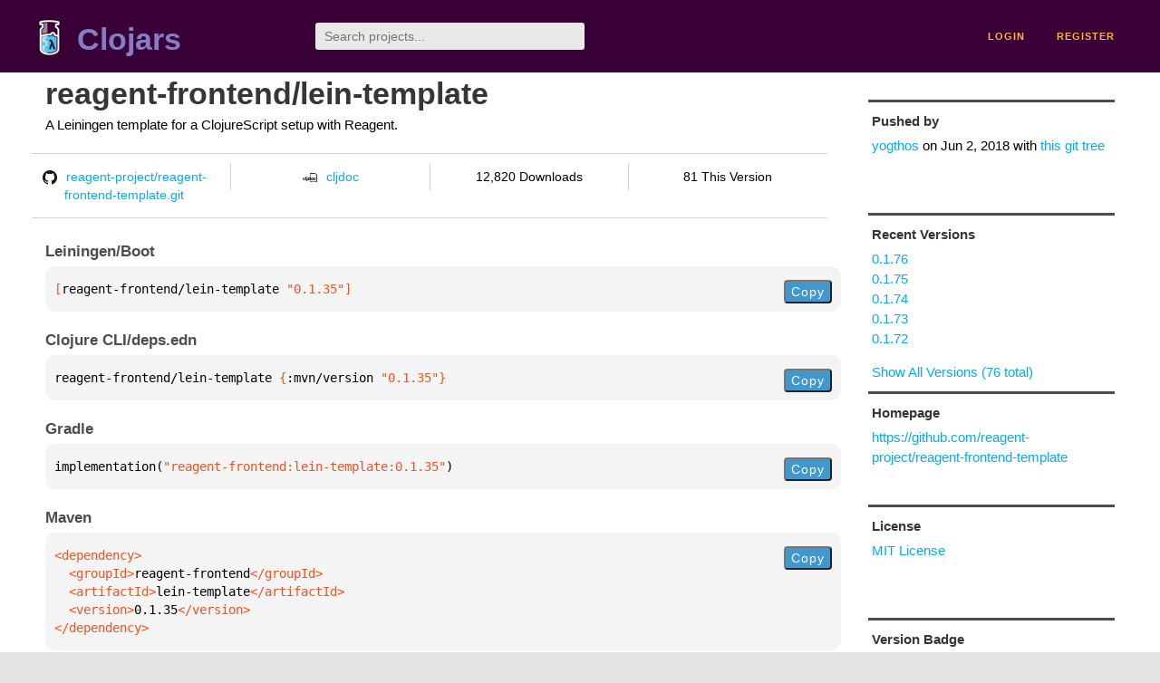

--- FILE ---
content_type: text/html;charset=utf-8
request_url: https://clojars.org/reagent-frontend/lein-template/versions/0.1.35
body_size: 2214
content:
<!DOCTYPE html>
<html lang="en"><head><meta charset="utf-8"><meta content="width=device-width,initial-scale=1" name="viewport"><link href="/opensearch.xml" rel="search" title="Clojars" type="application/opensearchdescription+xml"><link href="/favicon.ico" rel="shortcut icon"><meta content="[reagent-frontend/lein-template &quot;0.1.35&quot;] A Leiningen template for a ClojureScript setup with Reagent." name="description"><meta content="summary" name="twitter:card"><meta content="@clojars" name="twitter:site:id"><meta content="https://clojars.org" name="twitter:site"><meta content="[reagent-frontend/lein-template &quot;0.1.35&quot;]" name="twitter:title"><meta content="[reagent-frontend/lein-template &quot;0.1.35&quot;] A Leiningen template for a ClojureScript setup with Reagent." name="twitter:description"><meta content="https://clojars.org/images/clojars-logo@2x.png" name="twitter:image"><meta content="Total downloads / this version" name="twitter:label1"><meta content="12,820 / 81" name="twitter:data1"><meta content="Coordinates" name="twitter:label2"><meta content="[reagent-frontend/lein-template &quot;0.1.35&quot;]" name="twitter:data2"><meta content="website" property="og:type"><meta content="Clojars" property="og:site_name"><meta content="[reagent-frontend/lein-template &quot;0.1.35&quot;]" property="og:title"><meta content="[reagent-frontend/lein-template &quot;0.1.35&quot;] A Leiningen template for a ClojureScript setup with Reagent." property="og:description"><meta content="https://clojars.org/images/clojars-logo@2x.png" property="og:image"><title>[reagent-frontend/lein-template &quot;0.1.35&quot;] - Clojars</title><link href="/stylesheets/reset.css" rel="stylesheet" type="text/css"><link href="/stylesheets/vendor/bootstrap/bootstrap.css" rel="stylesheet" type="text/css"><link href="/stylesheets/screen.css" rel="stylesheet" type="text/css"><!--[if lt IE 9]><script src="/js/html5.js" type="text/javascript"></script><![endif]--><script src="/js/jquery-3.6.0.min.js" type="text/javascript"></script><script src="/js/coordinates.js" type="text/javascript"></script></head><body class="container-fluid"><div id="content-wrapper"><header class="small-header row"><div class="home col-xs-6 col-sm-3"><a href="/"><img alt="Clojars" src="/images/clojars-logo-tiny.png" srcset="/images/clojars-logo-tiny@2x.png 2x"></a><h1><a href="/">Clojars</a></h1></div><div class="col-xs-6 col-sm-3"><form action="/search"><input class="search" id="search" name="q" placeholder="Search projects..." required type="search"></form></div><nav class="navigation main-navigation col-xs-12 col-sm-6"><ul><li><a href="/login">login</a></li><li><a href="/register">register</a></li></ul></nav></header><div class="light-article row"><script type="application/ld+json">{"@context":"http://schema.org","@type":"BreadcrumbList","itemListElement":[{"@type":"ListItem","position":1,"item":{"@id":"https://clojars.org/groups/reagent-frontend","name":"reagent-frontend"}},{"@type":"ListItem","position":2,"item":{"@id":"https://clojars.org/reagent-frontend/lein-template","name":"lein-template"}}]}</script><div class="col-xs-12 col-sm-9" id="jar-title"><div><h1><a href="/reagent-frontend/lein-template">reagent-frontend/lein-template</a></h1></div><p class="description">A Leiningen template for a ClojureScript setup with Reagent.</p><ul class="row" id="jar-info-bar"><li class="col-xs-12 col-sm-3"><a href="https://github.com/reagent-project/reagent-frontend-template.git"><img alt="GitHub" src="/images/github-mark.png" srcset="/images/github-mark@2x.png 2x, /images/github-mark@3x.png 3x">reagent-project/reagent-frontend-template.git</a></li><li class="col-xs-12 col-sm-3"><a href="https://cljdoc.org/d/reagent-frontend/lein-template/0.1.35"><img alt="cljdoc documentation" height="16" src="/images/cljdoc-icon.svg">cljdoc</a></li><li class="col-xs-12 col-sm-3">12,820 Downloads</li><li class="col-xs-12 col-sm-3">81 This Version</li></ul><h2>Leiningen/Boot</h2><div class="package-config-example"><div class="package-config-content select-text" id="#leiningen-coordinates"><pre><span class="tag">[</span>reagent-frontend/lein-template<span class="string"> &quot;0.1.35&quot;</span><span class="tag">]</span></pre></div><div class="package-config-copy"><button class="copy-coordinates">Copy</button></div></div><h2>Clojure CLI/deps.edn</h2><div class="package-config-example"><div class="package-config-content select-text" id="#deps-coordinates"><pre>reagent-frontend/lein-template <span class="tag">{</span>:mvn/version <span class="string">&quot;0.1.35&quot;</span><span class="tag">}</span></pre></div><div class="package-config-copy"><button class="copy-coordinates">Copy</button></div></div><h2>Gradle</h2><div class="package-config-example"><div class="package-config-content select-text" id="#gradle-coordinates"><pre>implementation(<span class="string">&quot;reagent-frontend:lein-template:0.1.35&quot;</span>)</pre></div><div class="package-config-copy"><button class="copy-coordinates">Copy</button></div></div><h2>Maven</h2><div class="package-config-example"><div class="package-config-content select-text" id="#maven-coordinates"><div><pre><span class="tag">&lt;dependency&gt;
</span><span class="tag">  &lt;groupId&gt;</span>reagent-frontend<span class="tag">&lt;/groupId&gt;
</span><span class="tag">  &lt;artifactId&gt;</span>lein-template<span class="tag">&lt;/artifactId&gt;
</span><span class="tag">  &lt;version&gt;</span>0.1.35<span class="tag">&lt;/version&gt;
</span><span class="tag">&lt;/dependency&gt;</span></pre></div></div><div class="package-config-copy"><button class="copy-coordinates">Copy</button></div></div></div><ul class="col-xs-12 col-sm-3" id="jar-sidebar"><li><h4>Pushed by</h4><a href="/users/yogthos">yogthos</a> on <span title="2018-06-02 15:04:06.342">Jun 2, 2018</span><span class="commit-url"> with <a href="https://github.com/reagent-project/reagent-frontend-template.git/tree/a01dad7b4c07adbcacbbde3715643c5f496a8507">this git tree</a></span></li><li><h4>Recent Versions</h4><ul id="versions"><li><a href="/reagent-frontend/lein-template/versions/0.1.76">0.1.76</a></li><li><a href="/reagent-frontend/lein-template/versions/0.1.75">0.1.75</a></li><li><a href="/reagent-frontend/lein-template/versions/0.1.74">0.1.74</a></li><li><a href="/reagent-frontend/lein-template/versions/0.1.73">0.1.73</a></li><li><a href="/reagent-frontend/lein-template/versions/0.1.72">0.1.72</a></li></ul><p><a href="/reagent-frontend/lein-template/versions">Show All Versions (76 total)</a></p></li><li class="homepage"><h4>Homepage</h4><a href="https://github.com/reagent-project/reagent-frontend-template">https://github.com/reagent-project/reagent-frontend-template</a></li><li class="license"><h4>License</h4><ul id="licenses"><li><a href="http://opensource.org/licenses/MIT">MIT License</a></li></ul></li><li><h4>Version Badge</h4><p>Want to display the <a href="https://img.shields.io/clojars/v/reagent-frontend/lein-template.svg">latest version</a> of your project on GitHub? Use the markdown code below!</p><img src="https://img.shields.io/clojars/v/reagent-frontend/lein-template.svg"><textarea class="select-text" id="version-badge" readonly="readonly" rows="4">[![Clojars Project](https://img.shields.io/clojars/v/reagent-frontend/lein-template.svg)](https://clojars.org/reagent-frontend/lein-template)</textarea><p>If you want to include pre-releases and snapshots, use the following markdown code:</p><img src="https://img.shields.io/clojars/v/reagent-frontend/lein-template.svg?include_prereleases"><textarea class="select-text" id="version-badge" readonly="readonly" rows="4">[![Clojars Project](https://img.shields.io/clojars/v/reagent-frontend/lein-template.svg?include_prereleases)](https://clojars.org/reagent-frontend/lein-template)</textarea></li></ul></div><footer class="row"><a href="https://github.com/clojars/clojars-web/wiki/About">about</a><a href="https://clojars.statuspage.io">status</a><a href="/projects">projects</a><a href="https://github.com/clojars/clojars-web/wiki/Contributing">contribute</a><a href="https://github.com/clojars/clojars-web/blob/main/CHANGELOG.org">changelog</a><a href="https://github.com/clojars/clojars-web/wiki/Contact">contact</a><a href="https://github.com/clojars/clojars-web">code</a><a href="/security">security</a><a href="/dmca">DMCA</a><a href="https://github.com/clojars/clojars-web/wiki/">help</a><a href="https://github.com/clojars/clojars-web/wiki/Data">API</a><a href="/sitemap.xml">sitemap</a><div class="sponsors"><div class="sponsors-title">Hosting costs sponsored by:</div><div class="sponsors-group"><div class="sponsor"><a href="https://korey.ai/"><img alt="Korey" src="/images/korey-logo.png"></a></div></div><div class="sponsors-title">With in-kind sponsorship from:</div><div class="sponsors-group"><div class="sponsor"><a href="https://1password.com/for-non-profits/"><img alt="1Password" src="/images/1password-logo.png"></a></div><div class="sponsor"><a href="https://www.deps.co"><img alt="Deps" src="/images/deps-logo.png"></a></div><div class="sponsor"><a href="https://dnsimple.link/resolving-clojars"><span>resolving with<br></span><span><img alt="DNSimple" src="https://cdn.dnsimple.com/assets/resolving-with-us/logo-light.png"></span></a></div><div class="sponsor"><a href="http://fastly.com/"><img alt="Fastly" src="/images/fastly-logo.png"></a></div></div><div class="sponsors-group"><div class="sponsor"><a href="https://www.fastmail.com/tryit-clojars/"><img alt="Fastmail" src="/images/fastmail-logo.png"></a></div><div class="sponsor"><a href="https://www.statuspage.io"><img alt="StatusPage.io" src="/images/statuspage-io-logo.svg"></a></div><div class="sponsor"><a href="https://uptime.com/"><img alt="Uptime.com" src="/images/uptime-logo.svg"></a></div></div></div><div class="sponsors"><div class="sponsors-group"><div class="sponsor"><span>remixed by<br></span><span><a href="http://www.bendyworks.com/"><img alt="Bendyworks Inc." src="/images/bendyworks-logo.svg" width="150"></a></span></div><div class="sponsor"><span>member project of<br></span><span><a href="https://clojuriststogether.org/"><img alt="Clojurists Together Foundation" height="40" src="/images/clojurists-together-logo.png"></a></span></div></div></div></footer></div></body></html>

--- FILE ---
content_type: image/svg+xml;charset=utf-8
request_url: https://img.shields.io/clojars/v/reagent-frontend/lein-template.svg
body_size: 64
content:
<svg xmlns="http://www.w3.org/2000/svg" width="290" height="20" role="img" aria-label="clojars: [reagent-frontend/lein-template &quot;0.1.76&quot;]"><title>clojars: [reagent-frontend/lein-template &quot;0.1.76&quot;]</title><linearGradient id="s" x2="0" y2="100%"><stop offset="0" stop-color="#bbb" stop-opacity=".1"/><stop offset="1" stop-opacity=".1"/></linearGradient><clipPath id="r"><rect width="290" height="20" rx="3" fill="#fff"/></clipPath><g clip-path="url(#r)"><rect width="47" height="20" fill="#555"/><rect x="47" width="243" height="20" fill="#fe7d37"/><rect width="290" height="20" fill="url(#s)"/></g><g fill="#fff" text-anchor="middle" font-family="Verdana,Geneva,DejaVu Sans,sans-serif" text-rendering="geometricPrecision" font-size="110"><text aria-hidden="true" x="245" y="150" fill="#010101" fill-opacity=".3" transform="scale(.1)" textLength="370">clojars</text><text x="245" y="140" transform="scale(.1)" fill="#fff" textLength="370">clojars</text><text aria-hidden="true" x="1675" y="150" fill="#010101" fill-opacity=".3" transform="scale(.1)" textLength="2330">[reagent-frontend/lein-template &quot;0.1.76&quot;]</text><text x="1675" y="140" transform="scale(.1)" fill="#fff" textLength="2330">[reagent-frontend/lein-template &quot;0.1.76&quot;]</text></g></svg>

--- FILE ---
content_type: image/svg+xml;charset=utf-8
request_url: https://img.shields.io/clojars/v/reagent-frontend/lein-template.svg?include_prereleases
body_size: 331
content:
<svg xmlns="http://www.w3.org/2000/svg" width="290" height="20" role="img" aria-label="clojars: [reagent-frontend/lein-template &quot;0.1.76&quot;]"><title>clojars: [reagent-frontend/lein-template &quot;0.1.76&quot;]</title><linearGradient id="s" x2="0" y2="100%"><stop offset="0" stop-color="#bbb" stop-opacity=".1"/><stop offset="1" stop-opacity=".1"/></linearGradient><clipPath id="r"><rect width="290" height="20" rx="3" fill="#fff"/></clipPath><g clip-path="url(#r)"><rect width="47" height="20" fill="#555"/><rect x="47" width="243" height="20" fill="#fe7d37"/><rect width="290" height="20" fill="url(#s)"/></g><g fill="#fff" text-anchor="middle" font-family="Verdana,Geneva,DejaVu Sans,sans-serif" text-rendering="geometricPrecision" font-size="110"><text aria-hidden="true" x="245" y="150" fill="#010101" fill-opacity=".3" transform="scale(.1)" textLength="370">clojars</text><text x="245" y="140" transform="scale(.1)" fill="#fff" textLength="370">clojars</text><text aria-hidden="true" x="1675" y="150" fill="#010101" fill-opacity=".3" transform="scale(.1)" textLength="2330">[reagent-frontend/lein-template &quot;0.1.76&quot;]</text><text x="1675" y="140" transform="scale(.1)" fill="#fff" textLength="2330">[reagent-frontend/lein-template &quot;0.1.76&quot;]</text></g></svg>

--- FILE ---
content_type: image/svg+xml
request_url: https://clojars.org/images/statuspage-io-logo.svg
body_size: 1553
content:
<?xml version="1.0" encoding="utf-8"?>
<!-- Generator: Adobe Illustrator 18.0.0, SVG Export Plug-In . SVG Version: 6.00 Build 0)  -->
<!DOCTYPE svg PUBLIC "-//W3C//DTD SVG 1.1//EN" "http://www.w3.org/Graphics/SVG/1.1/DTD/svg11.dtd">
<svg version="1.1" id="Layer_1" xmlns="http://www.w3.org/2000/svg" xmlns:xlink="http://www.w3.org/1999/xlink" x="0px" y="0px"
	 viewBox="0 0 1024 153.3" enable-background="new 0 0 1024 153.3" xml:space="preserve">
<g>
	<g>
		<circle fill="#82BC00" cx="68.7" cy="70.2" r="25.3"/>
		<g>
			<path fill="#82BC00" d="M68.7,29.3c11.3,0,21.5,4.6,28.9,12l17.9-17.9C103.6,11.4,87,4,68.7,4C32.1,4,2.5,33.7,2.5,70.2h25.3
				C27.8,47.6,46.1,29.3,68.7,29.3z"/>
			<path fill="#82BC00" d="M109.7,70.2c0,22.6-18.3,40.9-40.9,40.9c-11.3,0-21.5-4.6-29-12l-17.9,17.9c12,12,28.5,19.4,46.8,19.4
				c36.6,0,66.3-29.7,66.3-66.2H109.7z"/>
		</g>
		<g>
			<path fill="#333333" d="M192.5,41.3c-5,0-10.2,2.7-10.2,8.1c0,6.9,8.5,8.5,14.6,10.6c13.3,4.6,29.7,10.8,29.7,31.4
				c0,20.2-19.4,29.1-36.7,29.1c-14.8,0-26.4-5.9-36.8-16.4l14.2-13.9c7.3,6.7,12.8,12,22.9,12c6.6,0,13.2-3.1,13.2-10.4
				c0-7.4-8.8-10.4-17.3-13.5c-12.5-4.7-25.6-10.6-25.6-28.8c0-17.9,16-26.4,31.8-26.4c12.4,0,22.1,4,32.1,11.6l-12.3,15.4
				C206.5,45.5,199.8,41.3,192.5,41.3z"/>
			<path fill="#333333" d="M261.4,64.5v26.4c0,2.3,0,4.3,0.4,6.5c0.5,3,1.9,4.9,5,4.9c3.1,0,5.3-0.7,7.8-2l6.9,15.9
				c-5.1,3-12.5,4.4-18.6,4.4c-11.7,0-19.9-6.6-22.4-16.8c-0.8-3.5-0.9-7.4-0.9-11.2v-28h-8.2V46.7h8.2l4-15.5h17.8v15.5h17.8v17.8
				H261.4z"/>
			<path fill="#333333" d="M335.4,118.9l-2-5.7c-4.3,5.5-11.9,7.3-19,7.3c-13.5,0-26.1-8.6-26.1-23.3c0-17.5,16.6-23,31.3-23
				c4,0,8.4,0.5,12.4,1.5v-0.5c0-8.4-3.2-13.6-13.2-13.6c-8.1,0-15,3-21.4,6.2l-5.7-15c9.8-4.9,20.9-7.7,31.9-7.7
				c19.8,0,30.2,11.7,30.2,30.6v43.3H335.4z M331.9,87.9c-3.1-0.7-5.8-1.2-8.6-1.2c-6.6,0-13.7,2.8-13.7,10.5c0,5.4,4.7,8.8,9.8,8.8
				c5.1,0,8.9-1.9,12.5-5.3V87.9z"/>
			<path fill="#333333" d="M390.5,64.5v26.4c0,2.3,0,4.3,0.4,6.5c0.5,3,1.9,4.9,5,4.9s5.3-0.7,7.8-2l6.9,15.9
				c-5.1,3-12.5,4.4-18.6,4.4c-11.7,0-19.9-6.6-22.4-16.8c-0.8-3.5-0.9-7.4-0.9-11.2v-28h-8.2V46.7h8.2l4-15.5h17.8v15.5h17.8v17.8
				H390.5z"/>
			<path fill="#333333" d="M468.8,118.9l-1.9-9.3c-6.1,8.1-14.7,10.9-22.1,10.9c-7,0-13.9-3.8-18.6-9.6c-5.9-7.5-6.5-16.7-6.5-26.8
				V46.7h21.8v36.7c0,4.7,0,10.2,1.6,13.9c1.6,3.6,5,5,8.6,5c4.7,0,10.5-2.6,13.5-7.5v-48h21.8v72.2H468.8z"/>
			<path fill="#333333" d="M542.1,68.1c-3.8-3.5-8.5-6.2-14.2-6.2c-2.7,0-5.8,1.3-5.8,3.9c0,4.2,4.9,6.5,10.7,8.9
				c9.2,3.8,21,8.2,21,22.4c0,15.9-14,23.5-28.3,23.5c-11.7,0-21.8-4.6-30.6-12.8l11.9-12.9c5.7,5.4,10.1,8.9,17.5,8.9
				c2.8,0,7.8-1.3,7.8-4.7c0-4.7-6.5-6.9-13.5-10.1c-8.4-3.8-17.4-8.9-17.4-21.4c0-14.8,13.1-22.4,26.7-22.4
				c10,0,18.9,3.4,25.9,10.1L542.1,68.1z"/>
			<path fill="#333333" d="M597,24.6c16.3,0,36.1,8,36.1,29.7c0,22-19.7,29.9-36.1,29.9h-9v34.8h-21.8V24.6H597z M587.9,66.1h5.9
				c9.3,0,16-3,16-11.5c0-7.4-5.4-12-13.5-12h-8.5V66.1z"/>
			<path fill="#333333" d="M684.8,118.9l-2-5.7c-4.3,5.5-11.9,7.3-19,7.3c-13.5,0-26.1-8.6-26.1-23.3c0-17.5,16.6-23,31.3-23
				c4,0,8.4,0.5,12.4,1.5v-0.5c0-8.4-3.2-13.6-13.2-13.6c-8.1,0-15,3-21.4,6.2l-5.7-15c9.8-4.9,20.9-7.7,31.9-7.7
				c19.8,0,30.2,11.7,30.2,30.6v43.3H684.8z M681.3,87.9c-3.1-0.7-5.8-1.2-8.6-1.2c-6.6,0-13.7,2.8-13.7,10.5c0,5.4,4.7,8.8,9.8,8.8
				c5.1,0,8.9-1.9,12.5-5.3V87.9z"/>
			<path fill="#333333" d="M787.7,115.6c0,7.8-1.8,14.2-4.9,19.3c-6.3,10.5-18.5,15.4-31.7,15.4c-11.1,0-23.2-3.2-33.8-10.1l8-17.7
				c8.8,6.9,18.6,9.4,25.2,9.4c9.3,0,15.4-5.3,15.4-15.5v-5.8c-5.4,6.5-14.3,8.4-20.6,8.4c-18.6,0-32.7-16.3-32.7-37.2
				c0-20.8,14.2-36.7,32.9-36.7c7,0,16.8,2.3,21.8,10.4l2.2-8.8h18.3V115.6z M765.8,70.3c-4.9-5.4-9.7-6.9-15.2-6.9
				c-10.9,0-16,9.6-16,18.9c0,9.7,5.9,18.3,15.8,18.3c5.5,0,11.1-1.6,15.5-8.1V70.3z"/>
			<path fill="#333333" d="M833.8,120.6c-21.4,0-36.8-14.7-36.8-36.7c0-22,15.9-38.8,36.9-38.8c20.4,0,35.4,14,35.4,33.3
				c0,3-0.4,6.5-0.9,9.8h-49.3c1.5,9,7.3,15.1,16.2,15.1c9.3,0,13.2-3.9,17.9-10.4l14,9.6C858.4,114.6,849.5,120.6,833.8,120.6z
				 M847.2,73.9c-0.4-8.1-5.8-12.1-12.7-12.1c-8.5,0-12.8,5-14.7,12.1H847.2z"/>
		</g>
	</g>
	<g>
		<path fill="#333333" d="M880.1,120.6V98.8h23v21.8H880.1z"/>
		<path fill="#333333" d="M916.9,40V22.8h21.8V40H916.9z M916.9,120.6v-72h21.8v72H916.9z"/>
		<path fill="#333333" d="M1021.7,84.6c0,21.2-15.7,37.6-38,37.6c-22.3,0-38-16.4-38-37.6s15.7-37.6,38-37.6
			C1006,47,1021.7,63.4,1021.7,84.6z M983.7,65.2c-9.7,0-16,8.3-16,19.3s6.3,19.3,16,19.3c9.7,0,16-8.3,16-19.3
			S993.4,65.2,983.7,65.2z"/>
	</g>
</g>
</svg>
